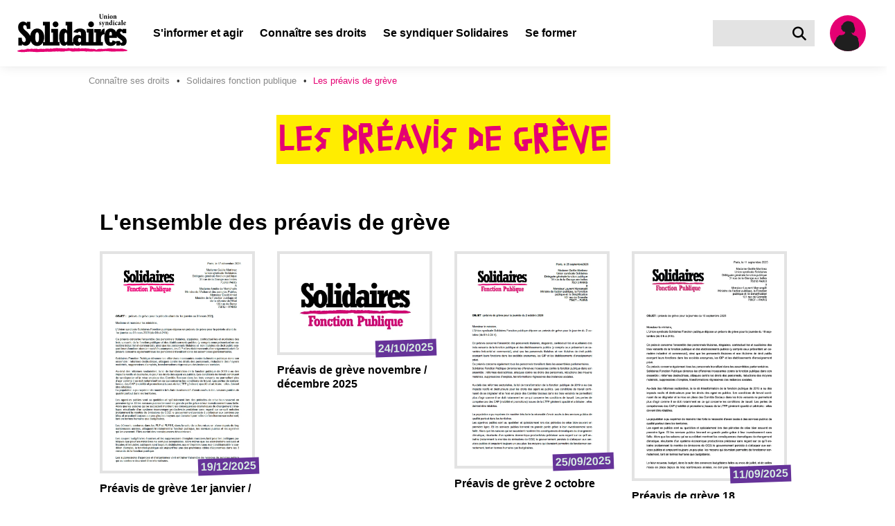

--- FILE ---
content_type: text/html; charset=utf-8
request_url: https://solidaires.org/connaitre-ses-droits/solidaires-fp/les-preavis-de-greve/
body_size: 18434
content:


<!DOCTYPE html>
<html lang="fr">
<head>
  <meta charset="UTF-8">
  <meta name="viewport" content="width=device-width, initial-scale=1">
  <meta property="og:type" content="website">
  <meta property="og:locale" content="fr_FR" />
  <meta property="og:site_name" content="Solidaires">
  <meta property="og:url" content="https://solidaires.org/connaitre-ses-droits/solidaires-fp/les-preavis-de-greve/">
  <meta name="keywords" content="syndicat, transformation sociale, revendications, indépendance syndicale, unité syndicale, solidarité internationale, égalité, mouvements sociaux">
  <link rel="icon" type="image/x-icon" href="https://solidaires.org/static/img/logo/logo_solidaires_carre.svg">
  <link rel="dns-prefetch" href="https://matomo.solidaires.org/">
  <link rel="preconnect" href="https://matomo.solidaires.org/" crossorigin>
  <link rel="alternate" 
      type="application/rss+xml" 
      title="Derniers articles de Solidaires"
      href="/rss/" />
  <!-- meta title -->
  
  
    <meta property="og:title" content="Les préavis de grève" />
    <meta name="twitter:title" content="Les préavis de grève" />
  
  
  <!-- meta description -->
  
    
      <meta name="description" content="Les préavis de grève de Solidaires dans l&#x27;ensemble de la fonction publique">
      <meta property="og:description" content="Les préavis de grève de Solidaires dans l&#x27;ensemble de la fonction publique">
      <meta name="twitter:description" content="Les préavis de grève de Solidaires dans l&#x27;ensemble de la fonction publique">
    
  
  <!-- meta Images -->
  <!-- empty alt for better accessibility (screen reader ignores images) -->
  
    <meta property="og:image:alt" content="">
    <meta name="twitter:image:alt" content="">
    
     
      <meta property="og:image" content="https://solidaires.org/media/images/cropped-logo-sud-vectorise_transp.662ef6aa.fill-1200x600.png">
      <link rel="image_src" href="https://solidaires.org/media/images/cropped-logo-sud-vectorise_transp.662ef6aa.fill-1200x600.png" />
    
    <meta name="twitter:card" content="summary_large_image">
  
  
  <!-- title -->
  <title>Les préavis de grève | Solidaires</title>
  <!-- CSS -->
  
  <link rel="stylesheet" href="/static/css/app.css">
  
    <link rel="stylesheet" href="">
  
  
</head>
<body class="has-navbar-fixed-top">
<a href="#main-content" id="skip-to-content">Aller au contenu principal</a>



<nav class="navbar is-fixed-top" role="navigation" aria-label="main navigation">
  <div class="navbar-brand is-align-items-center">
    <a class="navbar-item" href="/">
      <img src="/static/img/logo/logo_solidaires.svg" alt="accueil">
    </a>

    <div class="is-hidden-desktop navbar-item search">
      <a href="/rechercher/" class="search-button is-flex is-align-items-center" title="Rechercher" aria-label="Rechercher">
        <i class="fas fa-lg fa-search" aria-hidden="true"></i>
      </a>
    </div>
    <a class="is-hidden-desktop navbar-item user-icon" href="/espace-adherent/" title="Espace membre" aria-label="Espace membre">
      <svg class="silhouette-mobile" data-name="Calque 1" width="60.002" height="60.002" viewBox="0 0 60 60" xmlns="http://www.w3.org/2000/svg"><defs><clipPath id="silhouette-mobile"><circle cx="30.001" cy="30.001" r="26.001" style="fill:none"/></clipPath></defs><path d="M30.001 60.002a30.001 30.001 0 1 1 30.001-30.001 30.035 30.035 0 0 1-30.001 30.001Zm0-52.002a22.001 22.001 0 1 0 22.001 22.001A22.026 22.026 0 0 0 30.001 8Z" style="fill:#ffed00" class="yellow-circle"/><circle cx="30.001" cy="30.001" style="fill:#e50073;fill-opacity:1" r="26.001" class="background"/><g clip-path="url(#silhouette-mobile)"><path d="M18.487 124.315s1.038.519 1.298.692c.26.173 1.081 1.644 1.428 1.774.345.13 1.903 1.6 2.508 1.644.606.043 3.028.649 3.764.649.735 0 3.504.735 3.85.735a21.773 21.773 0 0 1 2.985-.26c.908.087 2.855.173 2.855.173a3.272 3.272 0 0 0 .606-1.643c0-.823.519-7.7.475-10.166-.043-2.466-.173-15.314-.346-16.742a27.381 27.381 0 0 1-.216-5.667c.216-1.514.433-3.244.52-4.542.086-1.298.302-2.25.302-2.812 0-.562.216-2.163.216-2.163s1.212-2.855 1.385-3.374a15.757 15.757 0 0 0 1.168-3.893 6.757 6.757 0 0 1 .303-1.904s.216-1.687.216-2.422c0-.735-.303-4.066-.303-4.066l-12.112-2.899-2.077-10.08-4.715.91-2.812 10.165-5.234-2.163-.52 3.417.303 4.672s.779 6.49.952 7.181l.173.692s1.082 6.663 1.082 7.009c0 .346 1.254 6.402 1.254 6.402a12.01 12.01 0 0 1 .52 2.898c-.044 1.039.475 7.787.475 7.787l.605 5.45s-.13 4.154-.259 5.581c-.13 1.427-.649 6.965-.649 6.965" style="fill:#1f1f1f"/><path d="m32.254 29.588 3.115-.032a11.675 11.675 0 0 0 .973 1.687c.162.065.325.616.325.616s.454.292.486.487c.033.195.422.227.617.227a9.044 9.044 0 0 1 1.395.746 4.867 4.867 0 0 0 .973.325 5.592 5.592 0 0 1 .78.162 6.006 6.006 0 0 1 .875.097c.162.065.422.584.422.584a2.114 2.114 0 0 1 .876.455 19.665 19.665 0 0 1 1.33 2.238s.422 0 .454.292c.032.292 0 1.07 0 1.07s-.004.877.015 1.428a20.235 20.235 0 0 0 .731 2.564 17.61 17.61 0 0 1 .52 3.503c0 1.396-.812 4.77-.78 5.451a12.366 12.366 0 0 1-.778 3.796c-.39.714-1.168 1.947-1.168 1.947l-1.168 1.135s.033 4.218-.13 4.672a17.352 17.352 0 0 0 .13 3.083l.033 2.368.097 2.985-.033.811-.584.714v-.909s-2.109-.486-2.303-.486c-.195 0-3.245-.909-3.245-.909l-3.082-.811a1.894 1.894 0 0 0-.876-.422c-.422-.032-.713-.39-1.265-.421a8.01 8.01 0 0 0-2.044.583l-.065 1.169a8.15 8.15 0 0 1-1.07.421c-.228.033-1.136.033-1.136.033l-.454-10.058.843-1.362-3.828.291.162.974-.617 2.725-1.167 4.445-.974 2.758a7.96 7.96 0 0 1-1.784-.552c-.357-.26-1.493-.844-1.493-.844l-1.395-.81-.097.876-.13.162-2.141-.098-.616-.876.291-.746s.065-1.103.098-1.362c.032-.26 0-1.785.097-2.142s.195-1.136.195-1.136-.227-4.996-.227-5.288c0-.292.162-1.59.162-1.59s-1.752-.616-2.207-.876a15.35 15.35 0 0 1-2.433-1.687 7.16 7.16 0 0 1-.584-1.72 10.468 10.468 0 0 1-.486-1.33 5.66 5.66 0 0 1 .616-1.849c.227-.227.13-.876.26-1.233.13-.357 1.914-4.315 1.979-4.542a5.003 5.003 0 0 1 .584-.876 4.927 4.927 0 0 1 .389-1.006c.227-.39.454-.81.454-.81s-.292-.553.065-.617a.425.425 0 0 0 .39-.325 3.434 3.434 0 0 0 .486-.94 2.175 2.175 0 0 1 .227-.65l.39-.454s-.422-.714-.325-.778c.097-.065.357-.617.649-.617.292 0 .552-.616.746-.844.195-.227 1.07-1.038 1.266-1.2a7.907 7.907 0 0 0 .908-.843c.065-.13.097-.617.39-.617.291 0 .746.324.876.227a1.022 1.022 0 0 1 .778-.421c.487 0 1.492.356 2.044.162a3.665 3.665 0 0 0 1.038-.39 2.635 2.635 0 0 1 1.168-.194 1.403 1.403 0 0 0 .941-.487c.357-.454 1.038-1.168 1.395-1.525s.746-.94 1.2-1.006c.455-.064 5.451.422 5.451.422" style="fill:#1f1f1f"/><path d="m28.101 14.08-1.85 1.687-1.556 2.53-1.168 2.92-.26 4.315.682 1.46 1.135.228s.584 1.168.811 1.525a6.577 6.577 0 0 1 .39.714l-.098 1.135a8.616 8.616 0 0 0-.94 1.622 5.151 5.151 0 0 1-.325 1.006 3.727 3.727 0 0 1 .649.162c.097.065-.033.227-.033.227a3.048 3.048 0 0 0-.681.617 1.277 1.277 0 0 1-.487.421 2.985 2.985 0 0 1 .52 1.233c.097.682.356 2.174.356 2.174s.552-.065.714.195a7.094 7.094 0 0 0 .843 1.2c.195.13.487.616.909.098.422-.52.682-.487.682-.487l.81-2.466a9.571 9.571 0 0 1 1.33-2.076c.455-.325.78-.682 1.266-1.038a5.138 5.138 0 0 1 1.492-.585l.325-.26s.616-1.46.746-1.621c.13-.163.357-.52.357-.52a.278.278 0 0 1-.227-.292c0-.259.26-1.492.26-1.492l2.108-1.298 1.687-2.238-.908-4.413-.779-3.796-2.433-2.109-3.18-.551z" style="fill:#1f1f1f"/><path d="M32.449 12.88a4.84 4.84 0 0 0 .779.064 4.484 4.484 0 0 1 1.622.422 2.523 2.523 0 0 1 .746.779 11.988 11.988 0 0 1 1.298.486c.649.292 1.362.941 1.395 1.298a3.567 3.567 0 0 1 0 .649 5.594 5.594 0 0 0-.616-1.006 1.304 1.304 0 0 0-.455-.227 12.38 12.38 0 0 1 1.525 2.433c.13.617.649 2.823.779 3.083.13.26.194 1.103.357 1.2.162.097.227.422.227.422l-.455-.195s.65.52.617.974a19.15 19.15 0 0 1 .065 1.979 12.201 12.201 0 0 0-.195 1.233c0 .194-.292-.098-.292-.098a4.156 4.156 0 0 1 .13.65c.065.453.065.94.162.972.098.033-.681-.324-.714-.421-.032-.098-.227-.033-.357.551-.13.584-.486.844-.518 1.136a24.51 24.51 0 0 0-.065 1.07l-.487-.778-.357.227-.097-.487-.617.617v-.584a2.909 2.909 0 0 1-.616.097 2.267 2.267 0 0 1-.811-.422l-.455.195-.454-.65a6.543 6.543 0 0 0 .681-.94c.13-.292.455-1.038.455-1.038s.584.065.778-.13a5.841 5.841 0 0 0 .714-1.427 2.226 2.226 0 0 0 .13-1.2c-.097-.358-.162-.714-.52-.618a7.742 7.742 0 0 0-.615.195s0-2.433-.033-3.082a4.446 4.446 0 0 0-1.006-2.271 6.205 6.205 0 0 0-1.881-1.622 5.055 5.055 0 0 0-1.785-.746 12.15 12.15 0 0 0-1.59.097 6.772 6.772 0 0 0-2.206.486c-.551.26-1.135.163-1.33.811-.195.65.389 1.396 0 1.947a6.651 6.651 0 0 0-.974 2.11c-.194.778-.454.908-.519 1.621a20.414 20.414 0 0 0-.097 2.272c.033.389.065 1.265.065 1.557a6.447 6.447 0 0 0 .624 1.424l-.527-.321-.357-.162s-.097.227-.227.26a5.742 5.742 0 0 1-.68.032l.161-.422-.324-.357s-.26.487-.325.584c-.065.098-.26-.13-.324-.454-.065-.325-.26.195-.26.195s-.065-.714-.065-.844a1.715 1.715 0 0 0-.227-.487l-.324.228s.227-.422 0-.617a3.616 3.616 0 0 1-1.038-1.233c-.13-.454-.325-.94-.325-.94a.536.536 0 0 0-.292.486s-.324-.65-.227-.844c.098-.194.519-.714.519-1.103 0-.39-.162-.551-.162-1.2v-.876a1.433 1.433 0 0 0-.292.649 2.658 2.658 0 0 1 .097-1.038 2.16 2.16 0 0 1 .779-.78s-.584-.032-.779.228a1.548 1.548 0 0 1 1.039-.584 1.211 1.211 0 0 0 .875-.324l.357-.422-.454.032s.682-.94.941-1.33c.26-.39 1.006-1.59 1.298-1.59.292 0 .908-.746 1.363-.876.454-.13 1.233-.681 1.816-.843a7.621 7.621 0 0 1 1.947-.65 8.012 8.012 0 0 1 1.752.163 3.848 3.848 0 0 1 .714.292z" style="fill:#1f1f1f"/><path d="M27.015 26.57a.76.76 0 0 0 .503 0 3.609 3.609 0 0 1 1.46-.064l.356.097a1.214 1.214 0 0 0 .552.065 2.197 2.197 0 0 1 .908.065 5.584 5.584 0 0 0 .909.26c.324.032.519.064.519.064s-1.103.39-1.46.585a2.355 2.355 0 0 1-1.428.227c-.454-.098-1.07-.163-1.33-.454-.26-.293-.649-.78-.99-.844m-6.05 29.784 1.07.065a.968.968 0 0 0-.421.291 12.34 12.34 0 0 0-.584 1.136c-.163.26-.292.552-.422.52a17.805 17.805 0 0 1-1.72-.65c-.519-.26-2.563-1.265-2.563-1.265a2.598 2.598 0 0 0-.94.325 2.738 2.738 0 0 0-.714 1.265c-.065.357-.26.292-.26.616a8.404 8.404 0 0 0 .194 1.168s.26.552.487.552a2.952 2.952 0 0 0-.584.714c-.065.226-.26.875-.292 1.07-.032.195-.162.52-.032.714a.928.928 0 0 0 .519.26h.227a2.418 2.418 0 0 1-.26.551c-.13.162-.292.292-.194.422a.935.935 0 0 0 .649.292 1.06 1.06 0 0 0 .973-.26c.357-.324.39-.486.39-.486l1.102-.682a4.833 4.833 0 0 0 1.039-.097 6.758 6.758 0 0 0 2.238-.162 9.007 9.007 0 0 0 2.239-1.558 3.899 3.899 0 0 1 1.947-.26 7.326 7.326 0 0 0 2.173.163c.552 0 1.85.033 1.85.033a20.384 20.384 0 0 1-2.141-2.856 28.93 28.93 0 0 1-1.104-2.4 8.154 8.154 0 0 1 2.271-.292c.617.13 1.622.259 2.012-.098.39-.357 1.817-1.914 1.817-1.914s.778.065.844-.13c0 0 .421.422.778.26l.487.649s.13.616.486.746c.357.13 1.071.13 1.103-.292 0 0 .617-.065.78-.357.162-.292-.066-1.168-.066-1.168l-.421-1.72s.583.098.68-.227a5.398 5.398 0 0 0 .13-1.622 8.788 8.788 0 0 0-.908-1.914c-.13-.098-.324-.52-.584-.52-.26 0-1.2-.161-1.427 0a2.612 2.612 0 0 1-1.136.52c-.357 0-1.07-.065-1.33.227a419.91 419.91 0 0 1-2.596 2.758 5.92 5.92 0 0 1-1.46.746 10.6 10.6 0 0 1-2.044-.357 6.12 6.12 0 0 0-.648-.162h-.552s-.552 0-1.655 2.076a17.392 17.392 0 0 0-1.427 3.31" style="fill:#1f1f1f"/></g></svg>
    </a>

    <a role="button" class="navbar-burger" aria-label="menu" aria-expanded="false" data-target="navbar-content" tabindex="0">
      <span aria-hidden="true"></span>
      <span aria-hidden="true"></span>
      <span aria-hidden="true"></span>
    </a>
  </div>
  <div id="navbar-content" class="navbar-menu">
    <div class="navbar-start">
      

  

  <!-- Desktop version dropdown -->
  <div class="navbar-item has-text-weight-bold has-dropdown is-hoverable is-hidden-touch">
    <span class="navbar-link is-arrowless " tabindex="0" >
      S&#x27;informer et agir
    </span>

    <div class="navbar-dropdown is-size-6">
      
        
        <a class="navbar-item has-text-white has-text-weight-bold " href="/sinformer-et-agir/rechercher/">
          
            <i class="fas fa-search mr-2" aria-hidden="true"></i>
          
          S&#x27;informer et Agir
        </a>
        
          <hr class="navbar-divider">
        
        
      
        
        <a class="navbar-item has-text-white has-text-weight-bold " href="/sinformer-et-agir/actualites-et-mobilisations/">
          
          Actualités et Mobilisations
        </a>
        
        
      
        

        <div class="nested navbar-item dropdown" tabindex="0">
          <div class="dropdown-trigger">
            <span class="button is-flex is-justify-content-space-between has-text-white has-text-weight-bold " aria-haspopup="true" aria-controls="dropdown-menu-">
              <span>Brochures et argumentaires</span>
              <i class="fas fa-angle-right ml-2" aria-hidden="true"></i>
            </span>
          </div>

          <div class="dropdown-menu" id="dropdown-menu-" role="menu">
            <div class="dropdown-content">
              
              <a href="/sinformer-et-agir/brochures/argumentaires/" class="dropdown-item is-size-6 has-text-white ">
                Argumentaires
              </a>
              
              <a href="/sinformer-et-agir/brochures/brochures-et-argumentaires-interpro/" class="dropdown-item is-size-6 has-text-white ">
                Brochures interprofessionnelles et dossiers
              </a>
              
              <a href="/sinformer-et-agir/brochures/international/" class="dropdown-item is-size-6 has-text-white ">
                Revues internationales
              </a>
              
              <a href="/sinformer-et-agir/brochures/la-revue-les-utopiques/" class="dropdown-item is-size-6 has-text-white ">
                La revue les utopiques
              </a>
              
            </div>
          </div>
        </div>

        
      
        
        <a class="navbar-item has-text-white has-text-weight-bold " href="/sinformer-et-agir/les-journaux-et-bulletins/">
          
          Les journaux et bulletins
        </a>
        
        
      
        

        <div class="nested navbar-item dropdown" tabindex="0">
          <div class="dropdown-trigger">
            <span class="button is-flex is-justify-content-space-between has-text-white has-text-weight-bold " aria-haspopup="true" aria-controls="dropdown-menu-">
              <span>Médiathèque</span>
              <i class="fas fa-angle-right ml-2" aria-hidden="true"></i>
            </span>
          </div>

          <div class="dropdown-menu" id="dropdown-menu-" role="menu">
            <div class="dropdown-content">
              
              <a href="/sinformer-et-agir/mediatheque/visuels/" class="dropdown-item is-size-6 has-text-white ">
                Visuels
              </a>
              
              <a href="/sinformer-et-agir/mediatheque/videos/" class="dropdown-item is-size-6 has-text-white ">
                Vidéos
              </a>
              
              <a href="/sinformer-et-agir/mediatheque/podcast-voies-syndicales/" class="dropdown-item is-size-6 has-text-white ">
                Podcasts
              </a>
              
            </div>
          </div>
        </div>

        
      
        
        <a class="navbar-item has-text-white has-text-weight-bold " href="/sinformer-et-agir/liens-utiles/">
          
          Liens utiles
        </a>
        
        
      
        
        <a class="navbar-item has-text-white has-text-weight-bold " href="/sinformer-et-agir/agenda/">
          
          Agenda
        </a>
        
        
      
    </div>
  </div>

  <!-- Mobile/tablet version dropdown -->
  <div class="navbar-item has-text-weight-bold is-hidden-desktop dropdown">
    <input type="checkbox" id="toggle-dropdown-35" class="toggle-dropdown visually-hidden" tabindex="-1">
    <label class="is-flex is-justify-content-space-between label-toggle-dropdown" for="toggle-dropdown-35" tabindex="0">
      <span>S&#x27;informer et agir</span>
      <span class="icon is-small">
        <i class="fas fa-angle-down" aria-hidden="true"></i>
        <i class="fas fa-angle-up" aria-hidden="true"></i>
      </span>
    </label>
    <div class="dropdown-content">
      
        
        <a class="navbar-item is-size-6 has-text-weight-bold" href="/sinformer-et-agir/rechercher/">
          
            <i class="fas fa-search mr-2" aria-hidden="true"></i>
          
          S&#x27;informer et Agir
        </a>
        
          <hr class="navbar-divider">
        
        
      
        
        <a class="navbar-item is-size-6 has-text-weight-bold" href="/sinformer-et-agir/actualites-et-mobilisations/">
          
          Actualités et Mobilisations
        </a>
        
        
      
        
          <div class="navbar-item has-text-weight-bold is-hidden-desktop dropdown">
            <input type="checkbox" id="toggle-dropdown-brochures-et-argumentaires" class="toggle-dropdown visually-hidden" tabindex="-1">
            <label class="is-flex is-justify-content-space-between label-toggle-dropdown" for="toggle-dropdown-brochures-et-argumentaires" tabindex="0">
              <span>Brochures et argumentaires</span>
              <span class="icon is-small">
                <i class="fas fa-angle-down" aria-hidden="true"></i>
                <i class="fas fa-angle-up" aria-hidden="true"></i>
              </span>
            </label>
            <div class="dropdown-content submenu">
              
              <a href="/sinformer-et-agir/brochures/argumentaires/" class="navbar-item is-size-6 has-text-weight-bold">
                Argumentaires
              </a>
              
              <a href="/sinformer-et-agir/brochures/brochures-et-argumentaires-interpro/" class="navbar-item is-size-6 has-text-weight-bold">
                Brochures interprofessionnelles et dossiers
              </a>
              
              <a href="/sinformer-et-agir/brochures/international/" class="navbar-item is-size-6 has-text-weight-bold">
                Revues internationales
              </a>
              
              <a href="/sinformer-et-agir/brochures/la-revue-les-utopiques/" class="navbar-item is-size-6 has-text-weight-bold">
                La revue les utopiques
              </a>
              
            </div>
          </div>
        
      
        
        <a class="navbar-item is-size-6 has-text-weight-bold" href="/sinformer-et-agir/les-journaux-et-bulletins/">
          
          Les journaux et bulletins
        </a>
        
        
      
        
          <div class="navbar-item has-text-weight-bold is-hidden-desktop dropdown">
            <input type="checkbox" id="toggle-dropdown-mediatheque" class="toggle-dropdown visually-hidden" tabindex="-1">
            <label class="is-flex is-justify-content-space-between label-toggle-dropdown" for="toggle-dropdown-mediatheque" tabindex="0">
              <span>Médiathèque</span>
              <span class="icon is-small">
                <i class="fas fa-angle-down" aria-hidden="true"></i>
                <i class="fas fa-angle-up" aria-hidden="true"></i>
              </span>
            </label>
            <div class="dropdown-content submenu">
              
              <a href="/sinformer-et-agir/mediatheque/visuels/" class="navbar-item is-size-6 has-text-weight-bold">
                Visuels
              </a>
              
              <a href="/sinformer-et-agir/mediatheque/videos/" class="navbar-item is-size-6 has-text-weight-bold">
                Vidéos
              </a>
              
              <a href="/sinformer-et-agir/mediatheque/podcast-voies-syndicales/" class="navbar-item is-size-6 has-text-weight-bold">
                Podcasts
              </a>
              
            </div>
          </div>
        
      
        
        <a class="navbar-item is-size-6 has-text-weight-bold" href="/sinformer-et-agir/liens-utiles/">
          
          Liens utiles
        </a>
        
        
      
        
        <a class="navbar-item is-size-6 has-text-weight-bold" href="/sinformer-et-agir/agenda/">
          
          Agenda
        </a>
        
        
      
    </div>
  </div>

  

  

  <!-- Desktop version dropdown -->
  <div class="navbar-item has-text-weight-bold has-dropdown is-hoverable is-hidden-touch">
    <span class="navbar-link is-arrowless ancestor" tabindex="0" >
      Connaître ses droits
    </span>

    <div class="navbar-dropdown is-size-6">
      
        
        <a class="navbar-item has-text-white has-text-weight-bold " href="/connaitre-ses-droits/rechercher/">
          
            <i class="fas fa-search mr-2" aria-hidden="true"></i>
          
          Connaître ses droits
        </a>
        
          <hr class="navbar-divider">
        
        
      
        
        <a class="navbar-item has-text-white has-text-weight-bold " href="/connaitre-ses-droits/fiche-droits/">
          
          Fiches « Connaître ses droits »
        </a>
        
        
      
        
        <a class="navbar-item has-text-white has-text-weight-bold " href="http://la-petite-boite-a-outils.org/">
          
          Les conditions de travail : la petite boite à outils
        </a>
        
        
      
        
        <a class="navbar-item has-text-white has-text-weight-bold " href="/connaitre-ses-droits/lettres-types/">
          
          Lettres types pour faire respecter ses droits
        </a>
        
        
      
        
        <a class="navbar-item has-text-white has-text-weight-bold " href="/connaitre-ses-droits/cse/">
          
          En CSE (comité social et économique)
        </a>
        
        
      
        
        <a class="navbar-item has-text-white has-text-weight-bold ancestor" href="/connaitre-ses-droits/solidaires-fp/">
          
          Solidaires fonction publique
        </a>
        
        
      
    </div>
  </div>

  <!-- Mobile/tablet version dropdown -->
  <div class="navbar-item has-text-weight-bold is-hidden-desktop dropdown">
    <input type="checkbox" id="toggle-dropdown-36" class="toggle-dropdown visually-hidden" tabindex="-1">
    <label class="is-flex is-justify-content-space-between label-toggle-dropdown" for="toggle-dropdown-36" tabindex="0">
      <span>Connaître ses droits</span>
      <span class="icon is-small">
        <i class="fas fa-angle-down" aria-hidden="true"></i>
        <i class="fas fa-angle-up" aria-hidden="true"></i>
      </span>
    </label>
    <div class="dropdown-content">
      
        
        <a class="navbar-item is-size-6 has-text-weight-bold" href="/connaitre-ses-droits/rechercher/">
          
            <i class="fas fa-search mr-2" aria-hidden="true"></i>
          
          Connaître ses droits
        </a>
        
          <hr class="navbar-divider">
        
        
      
        
        <a class="navbar-item is-size-6 has-text-weight-bold" href="/connaitre-ses-droits/fiche-droits/">
          
          Fiches « Connaître ses droits »
        </a>
        
        
      
        
        <a class="navbar-item is-size-6 has-text-weight-bold" href="http://la-petite-boite-a-outils.org/">
          
          Les conditions de travail : la petite boite à outils
        </a>
        
        
      
        
        <a class="navbar-item is-size-6 has-text-weight-bold" href="/connaitre-ses-droits/lettres-types/">
          
          Lettres types pour faire respecter ses droits
        </a>
        
        
      
        
        <a class="navbar-item is-size-6 has-text-weight-bold" href="/connaitre-ses-droits/cse/">
          
          En CSE (comité social et économique)
        </a>
        
        
      
        
        <a class="navbar-item is-size-6 has-text-weight-bold" href="/connaitre-ses-droits/solidaires-fp/">
          
          Solidaires fonction publique
        </a>
        
        
      
    </div>
  </div>

  

  

  <!-- Desktop version dropdown -->
  <div class="navbar-item has-text-weight-bold has-dropdown is-hoverable is-hidden-touch">
    <span class="navbar-link is-arrowless " tabindex="0" >
      Se syndiquer Solidaires
    </span>

    <div class="navbar-dropdown is-size-6">
      
        

        <div class="nested navbar-item dropdown" tabindex="0">
          <div class="dropdown-trigger">
            <span class="button is-flex is-justify-content-space-between has-text-white has-text-weight-bold " aria-haspopup="true" aria-controls="dropdown-menu-">
              <span>À propos de Solidaires</span>
              <i class="fas fa-angle-right ml-2" aria-hidden="true"></i>
            </span>
          </div>

          <div class="dropdown-menu" id="dropdown-menu-" role="menu">
            <div class="dropdown-content">
              
              <a href="/se-syndiquer/a-propos-de-solidaires/presentation/" class="dropdown-item is-size-6 has-text-white ">
                Présentation
              </a>
              
              <a href="/se-syndiquer/a-propos-de-solidaires/histoire/" class="dropdown-item is-size-6 has-text-white ">
                Histoire
              </a>
              
              <a href="/se-syndiquer/a-propos-de-solidaires/solidaires-vu-par-des-sociologues/" class="dropdown-item is-size-6 has-text-white ">
                Solidaires vu par des sociologues
              </a>
              
              <a href="/se-syndiquer/a-propos-de-solidaires/actes/" class="dropdown-item is-size-6 has-text-white ">
                Statuts, actes et textes de congrès
              </a>
              
              <a href="/se-syndiquer/a-propos-de-solidaires/solidaires-est-membre/" class="dropdown-item is-size-6 has-text-white ">
                Les comptes
              </a>
              
            </div>
          </div>
        </div>

        
      
        
        <a class="navbar-item has-text-white has-text-weight-bold " href="/se-syndiquer/les-syndicats/">
          
          Les syndicats
        </a>
        
        
      
        
        <a class="navbar-item has-text-white has-text-weight-bold " href="/se-syndiquer/les-solidaires-locaux/">
          
          Les Solidaires locaux
        </a>
        
        
      
        
        <a class="navbar-item has-text-white has-text-weight-bold " href="/se-syndiquer/pourquoi-se-syndiquer/">
          
          Pourquoi se syndiquer ?
        </a>
        
        
      
        
        <a class="navbar-item has-text-white has-text-weight-bold " href="/se-syndiquer/nos-positions/">
          
          Nos positions
        </a>
        
        
      
        
        <a class="navbar-item has-text-white has-text-weight-bold " href="/se-syndiquer/nous-rejoindre/">
          
          Adhérer
        </a>
        
        
      
    </div>
  </div>

  <!-- Mobile/tablet version dropdown -->
  <div class="navbar-item has-text-weight-bold is-hidden-desktop dropdown">
    <input type="checkbox" id="toggle-dropdown-37" class="toggle-dropdown visually-hidden" tabindex="-1">
    <label class="is-flex is-justify-content-space-between label-toggle-dropdown" for="toggle-dropdown-37" tabindex="0">
      <span>Se syndiquer Solidaires</span>
      <span class="icon is-small">
        <i class="fas fa-angle-down" aria-hidden="true"></i>
        <i class="fas fa-angle-up" aria-hidden="true"></i>
      </span>
    </label>
    <div class="dropdown-content">
      
        
          <div class="navbar-item has-text-weight-bold is-hidden-desktop dropdown">
            <input type="checkbox" id="toggle-dropdown-a-propos-de-solidaires" class="toggle-dropdown visually-hidden" tabindex="-1">
            <label class="is-flex is-justify-content-space-between label-toggle-dropdown" for="toggle-dropdown-a-propos-de-solidaires" tabindex="0">
              <span>À propos de Solidaires</span>
              <span class="icon is-small">
                <i class="fas fa-angle-down" aria-hidden="true"></i>
                <i class="fas fa-angle-up" aria-hidden="true"></i>
              </span>
            </label>
            <div class="dropdown-content submenu">
              
              <a href="/se-syndiquer/a-propos-de-solidaires/presentation/" class="navbar-item is-size-6 has-text-weight-bold">
                Présentation
              </a>
              
              <a href="/se-syndiquer/a-propos-de-solidaires/histoire/" class="navbar-item is-size-6 has-text-weight-bold">
                Histoire
              </a>
              
              <a href="/se-syndiquer/a-propos-de-solidaires/solidaires-vu-par-des-sociologues/" class="navbar-item is-size-6 has-text-weight-bold">
                Solidaires vu par des sociologues
              </a>
              
              <a href="/se-syndiquer/a-propos-de-solidaires/actes/" class="navbar-item is-size-6 has-text-weight-bold">
                Statuts, actes et textes de congrès
              </a>
              
              <a href="/se-syndiquer/a-propos-de-solidaires/solidaires-est-membre/" class="navbar-item is-size-6 has-text-weight-bold">
                Les comptes
              </a>
              
            </div>
          </div>
        
      
        
        <a class="navbar-item is-size-6 has-text-weight-bold" href="/se-syndiquer/les-syndicats/">
          
          Les syndicats
        </a>
        
        
      
        
        <a class="navbar-item is-size-6 has-text-weight-bold" href="/se-syndiquer/les-solidaires-locaux/">
          
          Les Solidaires locaux
        </a>
        
        
      
        
        <a class="navbar-item is-size-6 has-text-weight-bold" href="/se-syndiquer/pourquoi-se-syndiquer/">
          
          Pourquoi se syndiquer ?
        </a>
        
        
      
        
        <a class="navbar-item is-size-6 has-text-weight-bold" href="/se-syndiquer/nos-positions/">
          
          Nos positions
        </a>
        
        
      
        
        <a class="navbar-item is-size-6 has-text-weight-bold" href="/se-syndiquer/nous-rejoindre/">
          
          Adhérer
        </a>
        
        
      
    </div>
  </div>

  

  
  <a class="navbar-item has-text-weight-bold root-item " href="/se-former/">
    Se former
  </a>
  


    </div>

    <div class="navbar-end is-hidden-touch">
      <div class="navbar-item search">
        <form action="/rechercher/" id="navbarSearch">
          <div class="field has-addons">
            <div class="control">
              <input name="search" class="input" type="text" aria-label="Rechercher dans le site">
            </div>
            <div class="control">
              <a class="search-button is-flex is-align-items-center" title="Rechercher" aria-label="Rechercher" onclick="document.forms['navbarSearch'].submit()">
                <i class="fas fa-lg fa-search" aria-hidden="true"></i>
              </a>
            </div>
          </div>
        </form>
      </div>
      <a class="navbar-item user-icon" href="/espace-adherent/" title="Espace membre" aria-label="Espace membre">
        <?xml version="1.0" encoding="UTF-8" standalone="no"?>
<svg
   class="silhouette"
   data-name="Calque 1"
   width="80"
   height="80"
   viewBox="0 0 80 80"
   version="1.1"
   id="svg25"
   sodipodi:docname="silhouette.svg"
   inkscape:version="1.1.1 (eb90963e84, 2021-10-02)"
   xmlns:inkscape="http://www.inkscape.org/namespaces/inkscape"
   xmlns:sodipodi="http://sodipodi.sourceforge.net/DTD/sodipodi-0.dtd"
   xmlns="http://www.w3.org/2000/svg"
   xmlns:svg="http://www.w3.org/2000/svg">
  <sodipodi:namedview
     id="namedview27"
     pagecolor="#ffffff"
     bordercolor="#666666"
     borderopacity="1.0"
     inkscape:pageshadow="2"
     inkscape:pageopacity="0.0"
     inkscape:pagecheckerboard="0"
     showgrid="false"
     inkscape:zoom="5.8689863"
     inkscape:cx="40.978116"
     inkscape:cy="33.310693"
     inkscape:window-width="1528"
     inkscape:window-height="836"
     inkscape:window-x="72"
     inkscape:window-y="27"
     inkscape:window-maximized="1"
     inkscape:current-layer="svg25"
     showguides="false" />
  <defs
     id="defs5">
    <clipPath
       id="silhouette">
      <circle
         cx="26.001"
         cy="26.001"
         r="26.001"
         style="fill:none"
         id="circle2" />
    </clipPath>
    <clipPath
       id="clip-path">
      <circle
         cx="26.00109"
         cy="26.0011"
         r="26.00109"
         style="fill:none"
         id="circle1008" />
    </clipPath>
  </defs>
  <path
     d="M40 70.001A30.001 30.001 0 1 1 70.001 40 30.035 30.035 0 0 1 40 70.001Zm0-52.002A22.001 22.001 0 1 0 62.001 40 22.026 22.026 0 0 0 40 17.999Z"
     style="fill:#ffed00"
     class="yellow-circle"
     id="path7" />
  <circle
     cx="40"
     cy="40"
     style="fill:#e50073;fill-opacity:1"
     r="26.001"
     class="background"
     id="circle9" />
  <path
     style="fill:#1f1f1f;stroke-width:.873776"
     d="m54.046 4.975 25.95 11.715-7.681 17.016-25.95-11.715Z"
     class="pancarte"
     transform="translate(-.014 -.262)"
     id="path11" />
  <path
     style="fill:#1f1f1f"
     d="m59.908 23.956 1.77.83-12.327 26.286-1.77-.83Z"
     class="pancarte"
     transform="translate(-.014 -.262)"
     id="path13" />
  <path
     d="m 42.449,22.879 a 4.84,4.84 0 0 0 0.778,0.064 4.484,4.484 0 0 1 1.623,0.422 2.523,2.523 0 0 1 0.746,0.778 11.988,11.988 0 0 1 1.298,0.487 c 0.649,0.292 1.362,0.941 1.395,1.298 a 3.567,3.567 0 0 1 0,0.649 5.594,5.594 0 0 0 -0.617,-1.006 1.304,1.304 0 0 0 -0.454,-0.227 12.38,12.38 0 0 1 1.525,2.433 c 0.13,0.617 0.649,2.823 0.779,3.083 0.13,0.26 0.194,1.103 0.357,1.2 0.162,0.097 0.227,0.422 0.227,0.422 l -0.455,-0.195 c 0,0 0.65,0.52 0.617,0.974 a 19.148,19.148 0 0 1 0.065,1.979 12.201,12.201 0 0 0 -0.195,1.233 c 0,0.194 -0.292,-0.098 -0.292,-0.098 a 4.155,4.155 0 0 1 0.13,0.65 c 0.065,0.453 0.065,0.94 0.162,0.972 0.098,0.033 -0.681,-0.324 -0.714,-0.421 -0.032,-0.098 -0.227,-0.033 -0.357,0.551 -0.13,0.584 -0.486,0.844 -0.518,1.136 -0.033,0.292 -0.066,1.07 -0.066,1.07 l -0.486,-0.778 -0.357,0.227 -0.097,-0.487 -0.617,0.617 v -0.585 a 2.91,2.91 0 0 1 -0.616,0.098 2.267,2.267 0 0 1 -0.812,-0.422 l -0.454,0.195 -0.454,-0.65 a 6.542,6.542 0 0 0 0.681,-0.94 c 0.13,-0.292 0.454,-1.038 0.454,-1.038 0,0 0.585,0.065 0.78,-0.13 a 5.84,5.84 0 0 0 0.713,-1.427 2.226,2.226 0 0 0 0.13,-1.2 c -0.098,-0.358 -0.163,-0.715 -0.52,-0.618 a 7.742,7.742 0 0 0 -0.616,0.195 c 0,0 0,-2.433 -0.032,-3.082 a 4.446,4.446 0 0 0 -1.006,-2.271 6.206,6.206 0 0 0 -1.882,-1.622 5.055,5.055 0 0 0 -1.784,-0.747 12.15,12.15 0 0 0 -1.59,0.098 6.772,6.772 0 0 0 -2.206,0.486 c -0.552,0.26 -1.135,0.163 -1.33,0.811 -0.195,0.65 0.389,1.396 0,1.947 a 6.651,6.651 0 0 0 -0.974,2.11 c -0.194,0.778 -0.454,0.908 -0.519,1.621 a 20.412,20.412 0 0 0 -0.097,2.272 c 0.032,0.389 0.065,1.265 0.065,1.557 a 6.447,6.447 0 0 0 0.623,1.424 l -0.526,-0.321 -0.357,-0.162 c 0,0 -0.097,0.227 -0.227,0.26 a 5.742,5.742 0 0 1 -0.681,0.032 l 0.162,-0.422 -0.325,-0.357 c 0,0 -0.259,0.487 -0.324,0.584 -0.065,0.098 -0.26,-0.13 -0.325,-0.454 -0.064,-0.325 -0.259,0.195 -0.259,0.195 0,0 -0.065,-0.714 -0.065,-0.844 a 1.715,1.715 0 0 0 -0.227,-0.487 l -0.324,0.228 c 0,0 0.227,-0.422 0,-0.617 a 3.616,3.616 0 0 1 -1.039,-1.233 c -0.13,-0.454 -0.324,-0.94 -0.324,-0.94 a 0.536,0.536 0 0 0 -0.292,0.486 c 0,0 -0.324,-0.65 -0.227,-0.844 0.097,-0.194 0.519,-0.714 0.519,-1.103 0,-0.39 -0.162,-0.551 -0.162,-1.2 v -0.876 a 1.433,1.433 0 0 0 -0.292,0.649 2.658,2.658 0 0 1 0.097,-1.038 2.16,2.16 0 0 1 0.779,-0.78 c 0,0 -0.584,-0.032 -0.779,0.228 a 1.548,1.548 0 0 1 1.039,-0.584 1.211,1.211 0 0 0 0.875,-0.324 l 0.357,-0.422 -0.454,0.032 c 0,0 0.682,-0.94 0.941,-1.33 0.26,-0.39 1.006,-1.59 1.298,-1.59 0.292,0 0.908,-0.746 1.363,-0.876 0.454,-0.13 1.232,-0.681 1.816,-0.843 a 7.621,7.621 0 0 1 1.947,-0.65 8.012,8.012 0 0 1 1.752,0.163 3.848,3.848 0 0 1 0.714,0.292 z"
     style="fill:#1f1f1f"
     id="path19" />
  <g
     clip-path="url(#silhouette)"
     id="g1023"
     transform="translate(14.00011,13.99911)">
    <g
       id="g1173">
      <path
         id="path1013"
         style="fill:#1f1f1f"
         d="M 38.101562 24.078125 L 36.251953 25.765625 L 34.695312 28.296875 L 33.527344 31.216797 L 33.267578 35.53125 L 33.949219 36.992188 L 35.083984 37.21875 C 35.083984 37.21875 35.667431 38.387321 35.894531 38.744141 A 6.57526 6.57526 0 0 1 36.285156 39.457031 L 36.285156 39.458984 C 36.042303 39.67511 35.816615 39.959015 35.603516 40.171875 C 35.246726 40.528645 34.565774 41.241112 34.208984 41.695312 A 1.40349 1.40349 0 0 1 33.267578 42.183594 A 2.63528 2.63528 0 0 0 32.099609 42.376953 A 3.66484 3.66484 0 0 1 31.060547 42.765625 C 30.508977 42.960445 29.504098 42.605469 29.017578 42.605469 A 1.02247 1.02247 0 0 0 28.238281 43.027344 C 28.108581 43.124324 27.655031 42.798828 27.363281 42.798828 C 27.071131 42.798828 27.037656 43.286316 26.972656 43.416016 A 7.906 7.906 0 0 1 26.064453 44.259766 C 25.869683 44.421796 24.993608 45.231884 24.798828 45.458984 C 24.604058 45.686494 24.344904 46.302734 24.052734 46.302734 C 23.760954 46.302734 23.501677 46.854862 23.404297 46.919922 C 23.307327 46.984602 23.728516 47.699219 23.728516 47.699219 L 23.339844 48.152344 A 2.17527 2.17527 0 0 0 23.111328 48.800781 A 3.4334 3.4334 0 0 1 22.625 49.742188 A 0.42489 0.42489 0 0 1 22.236328 50.066406 C 21.879528 50.131056 22.171875 50.683594 22.171875 50.683594 C 22.171875 50.683594 21.943897 51.104601 21.716797 51.494141 A 4.92724 4.92724 0 0 0 21.328125 52.5 A 5.00341 5.00341 0 0 0 20.744141 53.376953 C 20.679071 53.604083 18.893382 57.561169 18.763672 57.917969 C 18.633962 58.274769 18.731426 58.923301 18.503906 59.150391 A 5.66108 5.66108 0 0 0 17.888672 61 A 10.46635 10.46635 0 0 0 18.375 62.330078 A 7.15926 7.15926 0 0 0 18.958984 64.050781 A 15.34924 15.34924 0 0 0 21.392578 65.738281 C 21.846768 65.997711 23.599609 66.613281 23.599609 66.613281 C 23.599609 66.613281 23.4375 67.910965 23.4375 68.203125 C 23.4375 68.495285 23.664062 73.492188 23.664062 73.492188 C 23.664063 73.492188 23.56614 74.270133 23.46875 74.626953 C 23.37137 74.984173 23.403414 76.509691 23.371094 76.769531 C 23.338764 77.028951 23.273438 78.130859 23.273438 78.130859 L 22.982422 78.876953 L 23.599609 79.753906 L 25.740234 79.851562 L 25.869141 79.689453 L 25.966797 78.8125 L 27.363281 79.623047 C 27.363281 79.623047 28.498669 80.206957 28.855469 80.466797 A 7.96024 7.96024 0 0 0 30.638672 81.019531 L 31.613281 78.261719 L 32.78125 73.816406 L 33.396484 71.089844 L 33.234375 70.117188 L 37.0625 69.826172 L 36.21875 71.1875 L 36.673828 81.246094 C 36.673828 81.246094 37.581484 81.245631 37.808594 81.212891 A 8.15037 8.15037 0 0 0 38.880859 80.791016 L 38.945312 79.623047 A 8.00972 8.00972 0 0 1 40.988281 79.039062 C 41.539851 79.071382 41.832036 79.428197 42.253906 79.460938 A 1.894 1.894 0 0 1 43.130859 79.882812 L 46.212891 80.695312 C 46.212891 80.695312 49.262671 81.603516 49.457031 81.603516 C 49.651821 81.603516 51.759766 82.089844 51.759766 82.089844 L 51.759766 82.998047 L 52.34375 82.283203 L 52.376953 81.472656 L 52.279297 78.488281 L 52.248047 76.119141 A 17.35152 17.35152 0 0 1 52.117188 73.037109 C 52.279618 72.582909 52.248047 68.365234 52.248047 68.365234 L 53.416016 67.230469 C 53.416016 67.230469 54.192891 65.996823 54.582031 65.283203 A 12.36612 12.36612 0 0 0 55.361328 61.486328 C 55.329018 60.805038 56.140625 57.432429 56.140625 56.037109 A 17.61046 17.61046 0 0 0 55.621094 52.533203 A 20.23436 20.23436 0 0 1 54.888672 49.96875 C 54.870452 49.41717 54.875 48.541016 54.875 48.541016 C 54.875 48.541016 54.90733 47.762853 54.875 47.470703 C 54.84268 47.178953 54.421875 47.179688 54.421875 47.179688 A 19.66646 19.66646 0 0 0 53.089844 44.941406 A 2.11366 2.11366 0 0 0 52.214844 44.486328 C 52.214844 44.486328 51.955429 43.967344 51.792969 43.902344 A 6.00585 6.00585 0 0 0 50.917969 43.804688 A 5.59173 5.59173 0 0 0 50.138672 43.642578 A 4.86725 4.86725 0 0 1 49.164062 43.318359 A 9.04354 9.04354 0 0 0 47.769531 42.572266 C 47.575181 42.572266 47.186627 42.540063 47.154297 42.345703 C 47.121977 42.150933 46.666016 41.857422 46.666016 41.857422 C 46.666016 41.857422 46.503797 41.306838 46.341797 41.242188 A 11.67467 11.67467 0 0 1 45.369141 39.554688 L 44.585938 39.5625 C 44.660727 39.150693 44.751953 38.710938 44.751953 38.710938 L 46.861328 37.414062 L 48.548828 35.173828 L 47.640625 30.761719 L 46.861328 26.966797 L 44.427734 24.857422 L 41.248047 24.306641 L 38.101562 24.078125 z "
         transform="translate(-14.00011,-13.99911)" />
    </g>
    <path
       d="m 23.0144,22.57073 a 0.76074,0.76074 0 0 0 0.50309,0 3.60908,3.60908 0 0 1 1.46,-0.06464 l 0.35679,0.097 a 1.21442,1.21442 0 0 0 0.55158,0.06507 2.1969,2.1969 0 0 1 0.90839,0.06506 5.58418,5.58418 0 0 0 0.9084,0.25941 c 0.32446,0.03233 0.51925,0.06466 0.51925,0.06466 0,0 -1.10316,0.38954 -1.46,0.58432 a 2.3547,2.3547 0 0 1 -1.42765,0.22709 c -0.4542,-0.09739 -1.07083,-0.16244 -1.33027,-0.45419 -0.25941,-0.29216 -0.649,-0.77868 -0.98959,-0.84375"
       style="fill:#1f1f1f"
       id="path1019" />
    <path
       d="m 40.712883,60.952076 1.07083,0.06506 a 0.96768,0.96768 0 0 0 -0.42187,0.29175 12.34091,12.34091 0 0 0 -0.5839,1.1359 c -0.16245,0.25942 -0.29216,0.55116 -0.42188,0.51884 a 17.80541,17.80541 0 0 1 -1.7198,-0.649 c -0.51883,-0.25942 -2.56271,-1.2652 -2.56271,-1.2652 a 2.59827,2.59827 0 0 0 -0.94112,0.32449 2.73844,2.73844 0 0 0 -0.71363,1.2652 c -0.06505,0.3568 -0.25982,0.29215 -0.25982,0.61664 a 8.40408,8.40408 0 0 0 0.19477,1.16781 c 0,0 0.25983,0.55158 0.48693,0.55158 a 2.95139,2.95139 0 0 0 -0.58432,0.714 c -0.06465,0.22669 -0.25943,0.87566 -0.29175,1.07043 -0.03273,0.19477 -0.16245,0.51926 -0.03273,0.714 a 0.92844,0.92844 0 0 0 0.51925,0.25942 h 0.2271 a 2.41846,2.41846 0 0 1 -0.25943,0.55158 c -0.1297,0.162 -0.29215,0.29175 -0.19477,0.42187 a 0.935,0.935 0 0 0 0.649,0.29174 1.05919,1.05919 0 0 0 0.973,-0.25942 c 0.35723,-0.32448 0.38955,-0.48651 0.38955,-0.48651 l 1.10316,-0.68171 a 4.8329,4.8329 0 0 0 1.0381,-0.097 6.75825,6.75825 0 0 0 2.23865,-0.16245 9.00705,9.00705 0 0 0 2.23863,-1.55736 3.89885,3.89885 0 0 1 1.9469,-0.25941 7.32607,7.32607 0 0 0 2.17359,0.162 c 0.55157,0 1.84952,0.03273 1.84952,0.03273 a 20.38307,20.38307 0 0 1 -2.14126,-2.85528 c -0.58433,-1.10316 -1.10316,-2.4011 -1.10316,-2.4011 a 8.15427,8.15427 0 0 1 2.271,-0.29174 c 0.61622,0.12971 1.622,0.25942 2.01155,-0.09739 0.38914,-0.35681 1.81676,-1.91416 1.81676,-1.91416 0,0 0.77869,0.06506 0.84375,-0.12971 0,0 0.42187,0.42145 0.77868,0.25942 l 0.48653,0.649 c 0,0 0.1297,0.61623 0.48649,0.74635 0.35723,0.12971 1.07086,0.12971 1.10319,-0.29216 0,0 0.61663,-0.06506 0.77866,-0.35681 0.16246,-0.29216 -0.06465,-1.16822 -0.06465,-1.16822 l -0.42187,-1.71939 c 0,0 0.5839,0.09739 0.68131,-0.2271 a 5.39721,5.39721 0 0 0 0.1297,-1.62241 8.78809,8.78809 0 0 0 -0.90839,-1.91417 c -0.12971,-0.09738 -0.3245,-0.51926 -0.58391,-0.51926 -0.25984,0 -1.20053,-0.162 -1.42764,0 a 2.612,2.612 0 0 1 -1.13548,0.51926 c -0.35682,0 -1.07084,-0.06465 -1.33027,0.2271 -0.25941,0.29216 -2.59546,2.7579 -2.59546,2.7579 a 5.92024,5.92024 0 0 1 -1.45994,0.74636 10.59894,10.59894 0 0 1 -2.04434,-0.3571 6.1208,6.1208 0 0 0 -0.64855,-0.162 h -0.55158 c 0,0 -0.55158,0 -1.65473,2.0762 a 17.39209,17.39209 0 0 0 -1.42764,3.30948"
       style="fill:#1f1f1f"
       id="path1021" />
  </g>
</svg>

      </a>
    </div>
  </div>
</nav>



  



<section class="columns is-gapless is-centered">
  <div class="column is-four-fifths">
    <nav class="breadcrumb has-bullet-separator solid-breadcrumb mt-3" aria-label="breadcrumbs">
      <ul>
        
        <li>
          <a href="/connaitre-ses-droits/rechercher/" class="underline-at-hover">
            Connaître ses droits
          </a>
        </li>
        
        <li>
          <a href="/connaitre-ses-droits/solidaires-fp/" class="underline-at-hover">
            Solidaires fonction publique
          </a>
        </li>
        
        <li class="is-active">
          <a href="/connaitre-ses-droits/solidaires-fp/les-preavis-de-greve/">
          
            Les préavis de grève
          
          </a>
        </li>
      </ul>
    </nav>
  </div>
</section>


<section class="main-content" id="main-content">

  


<div class="generic-page">
  <h1 class="title has-text-centered mt-6"><span>Les préavis de grève</span></h1>
  
  

  

  
    






<div class="generic-cards-container columns is-gapless is-centered pt-6" id="list-children-1">
  <div class="column is-four-fifths">
    
      <h2 id="lensemble-des-preavis-de-greve" class="title has-text-black ml-4 mr-4">L&#x27;ensemble des préavis de grève</h2>
    
    <div class="columns is-multiline  is-gapless">
      
        

<div class="generic-link-block column is-one-quarter-tablet">
  <a href="/connaitre-ses-droits/solidaires-fp/les-preavis-de-greve/preavis-de-greve-1er-janvier-31-mars-2026/" title="Préavis de grève 1er janvier / 31 mars 2026" aria-label="Préavis de grève 1er janvier / 31 mars 2026">
    <div class="link-container mr-4 ml-4 mb-4 is-flex is-justify-content-space-between is-flex-direction-column">
      <div class="image image-a4-max ">
        
          <img src="/media/images/Capture_decran_2025-12-18_a_18.05.10.max-565x800.png" alt="Capture d’écran 2025-12-18 à 18.05.10" width="" srcset="/media/images/Capture_decran_2025-12-18_a_18..max-141x200.format-webp.webp 138w, /media/images/Capture_decran_2025-12-18_a_18..max-282x400.format-webp.webp 276w, /media/images/Capture_decran_2025-12-18_a_18..max-565x800.format-webp.webp 552w, /media/images/Capture_decran_2025-12-18_a_18.max-848x1200.format-webp.webp 828w, /media/images/Capture_decran_2025-12-18_a_18.05.10.max-565x800.png 552w">
        
        
          
            <!-- For article pages -->
            
            <div class="date">19/12/2025</div>
            
          
        
      </div>
      <div class="link-title is-flex is-flex-direction-column is-justify-content-end">
        <h3 id="preavis-de-greve-1er-janvier-31-mars-2026" class="is-size-6 has-text-weight-bold pt-3">
          Préavis de grève 1er janvier / 31 mars 2026
        </h3>
      </div>
    </div>
  </a>
</div>
      
        

<div class="generic-link-block column is-one-quarter-tablet">
  <a href="/connaitre-ses-droits/solidaires-fp/les-preavis-de-greve/preavis-de-greve-novembre-decembre-2025/" title="Préavis de grève novembre / décembre 2025" aria-label="Préavis de grève novembre / décembre 2025">
    <div class="link-container mr-4 ml-4 mb-4 is-flex is-justify-content-space-between is-flex-direction-column">
      <div class="image image-a4-max ">
        
          <img src="/media/images/4AC99FEC-64D4-440D-8602-C0A995E65ACF.max-565x800.png" alt="Solidaires-fp-3" width="" srcset="/media/images/4AC99FEC-64D4-440D-8602-C0A995E.max-141x200.format-webp.webp 141w, /media/images/4AC99FEC-64D4-440D-8602-C0A995E.max-282x400.format-webp.webp 282w, /media/images/4AC99FEC-64D4-440D-8602-C0A995E.max-565x800.format-webp.webp 427w, /media/images/4AC99FEC-64D4-440D-8602-C0A995.max-848x1200.format-webp.webp 427w, /media/images/4AC99FEC-64D4-440D-8602-C0A995E65ACF.max-565x800.png 427w">
        
        
          
            <!-- For article pages -->
            
            <div class="date">24/10/2025</div>
            
          
        
      </div>
      <div class="link-title is-flex is-flex-direction-column is-justify-content-end">
        <h3 id="preavis-de-greve-novembre-decembre-2025" class="is-size-6 has-text-weight-bold pt-3">
          Préavis de grève novembre / décembre 2025
        </h3>
      </div>
    </div>
  </a>
</div>
      
        

<div class="generic-link-block column is-one-quarter-tablet">
  <a href="/connaitre-ses-droits/solidaires-fp/les-preavis-de-greve/preavis-de-greve-2-octobre/" title="Préavis de grève 2 octobre" aria-label="Préavis de grève 2 octobre">
    <div class="link-container mr-4 ml-4 mb-4 is-flex is-justify-content-space-between is-flex-direction-column">
      <div class="image image-a4-max ">
        
          <img src="/media/images/Capture_decran_2025-09-25_a_11.55.11.max-565x800.png" alt="Capture d’écran 2025-09-25 à 11.55.11" width="" srcset="/media/images/Capture_decran_2025-09-25_a_11..max-141x200.format-webp.webp 141w, /media/images/Capture_decran_2025-09-25_a_11..max-282x400.format-webp.webp 282w, /media/images/Capture_decran_2025-09-25_a_11..max-565x800.format-webp.webp 565w, /media/images/Capture_decran_2025-09-25_a_11.max-848x1200.format-webp.webp 736w, /media/images/Capture_decran_2025-09-25_a_11.55.11.max-565x800.png 565w">
        
        
          
            <!-- For article pages -->
            
            <div class="date">25/09/2025</div>
            
          
        
      </div>
      <div class="link-title is-flex is-flex-direction-column is-justify-content-end">
        <h3 id="preavis-de-greve-2-octobre" class="is-size-6 has-text-weight-bold pt-3">
          Préavis de grève 2 octobre
        </h3>
      </div>
    </div>
  </a>
</div>
      
        

<div class="generic-link-block column is-one-quarter-tablet">
  <a href="/connaitre-ses-droits/solidaires-fp/les-preavis-de-greve/preavis-de-greve-18-septembre-2025/" title="Préavis de grève 18 septembre 2025" aria-label="Préavis de grève 18 septembre 2025">
    <div class="link-container mr-4 ml-4 mb-4 is-flex is-justify-content-space-between is-flex-direction-column">
      <div class="image image-a4-max ">
        
          <img src="/media/images/Capture_decran_2025-09-11_a_14.08.40.max-565x800.png" alt="Capture d’écran 2025-09-11 à 14.08.40" width="" srcset="/media/images/Capture_decran_2025-09-11_a_14..max-141x200.format-webp.webp 133w, /media/images/Capture_decran_2025-09-11_a_14..max-282x400.format-webp.webp 266w, /media/images/Capture_decran_2025-09-11_a_14..max-565x800.format-webp.webp 533w, /media/images/Capture_decran_2025-09-11_a_14.max-848x1200.format-webp.webp 714w, /media/images/Capture_decran_2025-09-11_a_14.08.40.max-565x800.png 533w">
        
        
          
            <!-- For article pages -->
            
            <div class="date">11/09/2025</div>
            
          
        
      </div>
      <div class="link-title is-flex is-flex-direction-column is-justify-content-end">
        <h3 id="preavis-de-greve-18-septembre-2025" class="is-size-6 has-text-weight-bold pt-3">
          Préavis de grève 18 septembre 2025
        </h3>
      </div>
    </div>
  </a>
</div>
      
        

<div class="generic-link-block column is-one-quarter-tablet">
  <a href="/connaitre-ses-droits/solidaires-fp/les-preavis-de-greve/preavis-de-greve-10-septembre-2025/" title="Préavis de grève 10 septembre 2025" aria-label="Préavis de grève 10 septembre 2025">
    <div class="link-container mr-4 ml-4 mb-4 is-flex is-justify-content-space-between is-flex-direction-column">
      <div class="image image-a4-max ">
        
          <img src="/media/images/Capture_decran_2025-08-27_a_12.20.04.max-565x800.png" alt="Capture d’écran 2025-08-27 à 12.20.04" width="" srcset="/media/images/Capture_decran_2025-08-27_a_12..max-141x200.format-webp.webp 138w, /media/images/Capture_decran_2025-08-27_a_12..max-282x400.format-webp.webp 276w, /media/images/Capture_decran_2025-08-27_a_12..max-565x800.format-webp.webp 553w, /media/images/Capture_decran_2025-08-27_a_12.max-848x1200.format-webp.webp 829w, /media/images/Capture_decran_2025-08-27_a_12.20.04.max-565x800.png 553w">
        
        
          
            <!-- For article pages -->
            
            <div class="date">27/08/2025</div>
            
          
        
      </div>
      <div class="link-title is-flex is-flex-direction-column is-justify-content-end">
        <h3 id="preavis-de-greve-10-septembre-2025" class="is-size-6 has-text-weight-bold pt-3">
          Préavis de grève 10 septembre 2025
        </h3>
      </div>
    </div>
  </a>
</div>
      
        

<div class="generic-link-block column is-one-quarter-tablet">
  <a href="/connaitre-ses-droits/solidaires-fp/les-preavis-de-greve/preavis-de-greve-septembre-octobre-2025/" title="Préavis de grève septembre octobre 2025" aria-label="Préavis de grève septembre octobre 2025">
    <div class="link-container mr-4 ml-4 mb-4 is-flex is-justify-content-space-between is-flex-direction-column">
      <div class="image image-a4-max ">
        
          <img src="/media/images/Capture_decran_2025-08-11_a_18.13.26.max-565x800.png" alt="Capture d’écran 2025-08-11 à 18.13.26" width="" srcset="/media/images/Capture_decran_2025-08-11_a_18..max-141x200.format-webp.webp 135w, /media/images/Capture_decran_2025-08-11_a_18..max-282x400.format-webp.webp 270w, /media/images/Capture_decran_2025-08-11_a_18..max-565x800.format-webp.webp 540w, /media/images/Capture_decran_2025-08-11_a_18.max-848x1200.format-webp.webp 692w, /media/images/Capture_decran_2025-08-11_a_18.13.26.max-565x800.png 540w">
        
        
          
            <!-- For article pages -->
            
            <div class="date">11/08/2025</div>
            
          
        
      </div>
      <div class="link-title is-flex is-flex-direction-column is-justify-content-end">
        <h3 id="preavis-de-greve-septembre-octobre-2025" class="is-size-6 has-text-weight-bold pt-3">
          Préavis de grève septembre octobre 2025
        </h3>
      </div>
    </div>
  </a>
</div>
      
        

<div class="generic-link-block column is-one-quarter-tablet">
  <a href="/connaitre-ses-droits/solidaires-fp/les-preavis-de-greve/preavis-de-greve-12-juin-2025/" title="Préavis de grève 12 juin 2025" aria-label="Préavis de grève 12 juin 2025">
    <div class="link-container mr-4 ml-4 mb-4 is-flex is-justify-content-space-between is-flex-direction-column">
      <div class="image image-a4-max ">
        
          <img src="/media/images/Capture_decran_2025-05-27_a_10.41.11.max-565x800.png" alt="Capture d’écran 2025-05-27 à 10.41.11" width="" srcset="/media/images/Capture_decran_2025-05-27_a_10..max-141x200.format-webp.webp 138w, /media/images/Capture_decran_2025-05-27_a_10..max-282x400.format-webp.webp 277w, /media/images/Capture_decran_2025-05-27_a_10..max-565x800.format-webp.webp 555w, /media/images/Capture_decran_2025-05-27_a_10.max-848x1200.format-webp.webp 832w, /media/images/Capture_decran_2025-05-27_a_10.41.11.max-565x800.png 555w">
        
        
          
            <!-- For article pages -->
            
            <div class="date">27/05/2025</div>
            
          
        
      </div>
      <div class="link-title is-flex is-flex-direction-column is-justify-content-end">
        <h3 id="preavis-de-greve-12-juin-2025" class="is-size-6 has-text-weight-bold pt-3">
          Préavis de grève 12 juin 2025
        </h3>
      </div>
    </div>
  </a>
</div>
      
        

<div class="generic-link-block column is-one-quarter-tablet">
  <a href="/connaitre-ses-droits/solidaires-fp/les-preavis-de-greve/preavis-de-greve-1er-juin-31-aout/" title="Préavis de grève 1er juin 31 août" aria-label="Préavis de grève 1er juin 31 août">
    <div class="link-container mr-4 ml-4 mb-4 is-flex is-justify-content-space-between is-flex-direction-column">
      <div class="image image-a4-max ">
        
          <img src="/media/images/Capture_decran_2025-05-22_a_16.41.36.max-565x800.png" alt="Capture d’écran 2025-05-22 à 16.41.36" width="" srcset="/media/images/Capture_decran_2025-05-22_a_16..max-141x200.format-webp.webp 135w, /media/images/Capture_decran_2025-05-22_a_16..max-282x400.format-webp.webp 270w, /media/images/Capture_decran_2025-05-22_a_16..max-565x800.format-webp.webp 540w, /media/images/Capture_decran_2025-05-22_a_16.max-848x1200.format-webp.webp 811w, /media/images/Capture_decran_2025-05-22_a_16.41.36.max-565x800.png 540w">
        
        
          
            <!-- For article pages -->
            
            <div class="date">22/05/2025</div>
            
          
        
      </div>
      <div class="link-title is-flex is-flex-direction-column is-justify-content-end">
        <h3 id="preavis-de-greve-1er-juin-31-aout" class="is-size-6 has-text-weight-bold pt-3">
          Préavis de grève 1er juin 31 août
        </h3>
      </div>
    </div>
  </a>
</div>
      
        

<div class="generic-link-block column is-one-quarter-tablet">
  <a href="/connaitre-ses-droits/solidaires-fp/les-preavis-de-greve/preavis-de-greve-13-mai-2025/" title="Préavis de grève 13 mai 2025" aria-label="Préavis de grève 13 mai 2025">
    <div class="link-container mr-4 ml-4 mb-4 is-flex is-justify-content-space-between is-flex-direction-column">
      <div class="image image-a4-max ">
        
          <img src="/media/images/Capture_decran_2025-04-22_a_11.37.28.max-565x800.png" alt="Capture d’écran 2025-04-22 à 11.37.28" width="" srcset="/media/images/Capture_decran_2025-04-22_a_11..max-141x200.format-webp.webp 135w, /media/images/Capture_decran_2025-04-22_a_11..max-282x400.format-webp.webp 271w, /media/images/Capture_decran_2025-04-22_a_11..max-565x800.format-webp.webp 543w, /media/images/Capture_decran_2025-04-22_a_11.max-848x1200.format-webp.webp 684w, /media/images/Capture_decran_2025-04-22_a_11.37.28.max-565x800.png 543w">
        
        
          
            <!-- For article pages -->
            
            <div class="date">22/04/2025</div>
            
          
        
      </div>
      <div class="link-title is-flex is-flex-direction-column is-justify-content-end">
        <h3 id="preavis-de-greve-13-mai-2025" class="is-size-6 has-text-weight-bold pt-3">
          Préavis de grève 13 mai 2025
        </h3>
      </div>
    </div>
  </a>
</div>
      
        

<div class="generic-link-block column is-one-quarter-tablet">
  <a href="/connaitre-ses-droits/solidaires-fp/les-preavis-de-greve/preavis-de-greve-1er-avril-au-31-mai-2025/" title="Préavis de grève 1er avril au 31 mai 2025" aria-label="Préavis de grève 1er avril au 31 mai 2025">
    <div class="link-container mr-4 ml-4 mb-4 is-flex is-justify-content-space-between is-flex-direction-column">
      <div class="image image-a4-max ">
        
          <img src="/media/images/Capture_decran_2025-03-22_a_14.36.16.max-565x800.png" alt="Capture d’écran 2025-03-22 à 14.36.16" width="" srcset="/media/images/Capture_decran_2025-03-22_a_14..max-141x200.format-webp.webp 134w, /media/images/Capture_decran_2025-03-22_a_14..max-282x400.format-webp.webp 269w, /media/images/Capture_decran_2025-03-22_a_14..max-565x800.format-webp.webp 539w, /media/images/Capture_decran_2025-03-22_a_14.max-848x1200.format-webp.webp 800w, /media/images/Capture_decran_2025-03-22_a_14.36.16.max-565x800.png 539w">
        
        
          
            <!-- For article pages -->
            
            <div class="date">22/03/2025</div>
            
          
        
      </div>
      <div class="link-title is-flex is-flex-direction-column is-justify-content-end">
        <h3 id="preavis-de-greve-1er-avril-au-31-mai-2025" class="is-size-6 has-text-weight-bold pt-3">
          Préavis de grève 1er avril au 31 mai 2025
        </h3>
      </div>
    </div>
  </a>
</div>
      
        

<div class="generic-link-block column is-one-quarter-tablet">
  <a href="/connaitre-ses-droits/solidaires-fp/les-preavis-de-greve/preavis-de-greve-8-mars/" title="Préavis de grève 8 mars" aria-label="Préavis de grève 8 mars">
    <div class="link-container mr-4 ml-4 mb-4 is-flex is-justify-content-space-between is-flex-direction-column">
      <div class="image image-a4-max ">
        
          <img src="/media/images/Capture_decran_2025-02-14_a_09.22.35.max-565x800.png" alt="Capture d’écran 2025-02-14 à 09.22.35" width="" srcset="/media/images/Capture_decran_2025-02-14_a_09..max-141x200.format-webp.webp 137w, /media/images/Capture_decran_2025-02-14_a_09..max-282x400.format-webp.webp 274w, /media/images/Capture_decran_2025-02-14_a_09..max-565x800.format-webp.webp 549w, /media/images/Capture_decran_2025-02-14_a_09.max-848x1200.format-webp.webp 824w, /media/images/Capture_decran_2025-02-14_a_09.22.35.max-565x800.png 549w">
        
        
          
            <!-- For article pages -->
            
            <div class="date">14/02/2025</div>
            
          
        
      </div>
      <div class="link-title is-flex is-flex-direction-column is-justify-content-end">
        <h3 id="preavis-de-greve-8-mars" class="is-size-6 has-text-weight-bold pt-3">
          Préavis de grève 8 mars
        </h3>
      </div>
    </div>
  </a>
</div>
      
        

<div class="generic-link-block column is-one-quarter-tablet">
  <a href="/connaitre-ses-droits/solidaires-fp/les-preavis-de-greve/preavis-de-greve-solidaires-fonction-publique-1er-fevrier-31-mars-2025/" title="Préavis de grève Solidaires Fonction Publique 1er février 31 mars 2025" aria-label="Préavis de grève Solidaires Fonction Publique 1er février 31 mars 2025">
    <div class="link-container mr-4 ml-4 mb-4 is-flex is-justify-content-space-between is-flex-direction-column">
      <div class="image image-a4-max ">
        
          <img src="/media/images/Capture_decran_2025-01-23_a_16.06.50.max-565x800.png" alt="Capture d’écran 2025-01-23 à 16.06.50" width="" srcset="/media/images/Capture_decran_2025-01-23_a_16..max-141x200.format-webp.webp 140w, /media/images/Capture_decran_2025-01-23_a_16..max-282x400.format-webp.webp 280w, /media/images/Capture_decran_2025-01-23_a_16..max-565x800.format-webp.webp 561w, /media/images/Capture_decran_2025-01-23_a_16.max-848x1200.format-webp.webp 760w, /media/images/Capture_decran_2025-01-23_a_16.06.50.max-565x800.png 561w">
        
        
          
            <!-- For article pages -->
            
            <div class="date">23/01/2025</div>
            
          
        
      </div>
      <div class="link-title is-flex is-flex-direction-column is-justify-content-end">
        <h3 id="preavis-de-greve-solidaires-fonction-publique-1er-fevrier-31-mars-2025" class="is-size-6 has-text-weight-bold pt-3">
          Préavis de grève Solidaires Fonction Publique 1er février 31 mars 2025
        </h3>
      </div>
    </div>
  </a>
</div>
      
        

<div class="generic-link-block column is-one-quarter-tablet">
  <a href="/connaitre-ses-droits/solidaires-fp/les-preavis-de-greve/Pr%C3%A9avis_de_gr%C3%A8ve_5_d%C3%A9cembre_2024/" title="Préavis de grève 5 décembre 2024" aria-label="Préavis de grève 5 décembre 2024">
    <div class="link-container mr-4 ml-4 mb-4 is-flex is-justify-content-space-between is-flex-direction-column">
      <div class="image image-a4-max ">
        
          <img src="/media/images/Capture_decran_2024-11-26_a_14.26.10.max-565x800.png" alt="Capture d’écran 2024-11-26 à 14.26.10" width="" srcset="/media/images/Capture_decran_2024-11-26_a_14..max-141x200.format-webp.webp 135w, /media/images/Capture_decran_2024-11-26_a_14..max-282x400.format-webp.webp 270w, /media/images/Capture_decran_2024-11-26_a_14..max-565x800.format-webp.webp 541w, /media/images/Capture_decran_2024-11-26_a_14.max-848x1200.format-webp.webp 730w, /media/images/Capture_decran_2024-11-26_a_14.26.10.max-565x800.png 541w">
        
        
          
            <!-- For article pages -->
            
            <div class="date">26/11/2024</div>
            
          
        
      </div>
      <div class="link-title is-flex is-flex-direction-column is-justify-content-end">
        <h3 id="preavis-de-greve-5-decembre-2024" class="is-size-6 has-text-weight-bold pt-3">
          Préavis de grève 5 décembre 2024
        </h3>
      </div>
    </div>
  </a>
</div>
      
        

<div class="generic-link-block column is-one-quarter-tablet">
  <a href="/connaitre-ses-droits/solidaires-fp/les-preavis-de-greve/Preavis_de_greve_du_1er_decembre_2024_au_31_janvier_2025/" title="Préavis de grève du 1er décembre 2024 au 31 janvier 2025" aria-label="Préavis de grève du 1er décembre 2024 au 31 janvier 2025">
    <div class="link-container mr-4 ml-4 mb-4 is-flex is-justify-content-space-between is-flex-direction-column">
      <div class="image image-a4-max ">
        
          <img src="/media/images/Capture_decran_2024-11-26_a_14.34.52.max-565x800.png" alt="Capture d’écran 2024-11-26 à 14.34.52" width="" srcset="/media/images/Capture_decran_2024-11-26_a_14..max-141x200.format-webp_YklCubg.webp 134w, /media/images/Capture_decran_2024-11-26_a_14..max-282x400.format-webp_zRnhl3g.webp 268w, /media/images/Capture_decran_2024-11-26_a_14..max-565x800.format-webp_GWSQaxd.webp 537w, /media/images/Capture_decran_2024-11-26_a_14.max-848x1200.format-webp_sRot6Ho.webp 702w, /media/images/Capture_decran_2024-11-26_a_14.34.52.max-565x800.png 537w">
        
        
          
            <!-- For article pages -->
            
            <div class="date">22/11/2024</div>
            
          
        
      </div>
      <div class="link-title is-flex is-flex-direction-column is-justify-content-end">
        <h3 id="preavis-de-greve-du-1er-decembre-2024-au-31-janvier-2025" class="is-size-6 has-text-weight-bold pt-3">
          Préavis de grève du 1er décembre 2024 au 31 janvier 2025
        </h3>
      </div>
    </div>
  </a>
</div>
      
        

<div class="generic-link-block column is-one-quarter-tablet">
  <a href="/connaitre-ses-droits/solidaires-fp/les-preavis-de-greve/preavis-de-greve-novembre-2024/" title="Préavis de grève novembre 2024" aria-label="Préavis de grève novembre 2024">
    <div class="link-container mr-4 ml-4 mb-4 is-flex is-justify-content-space-between is-flex-direction-column">
      <div class="image image-a4-max ">
        
          <img src="/media/images/Capture_decran_2024-10-24_a_11.16.42.max-565x800.png" alt="Capture d’écran 2024-10-24 à 11.16.42" width="" srcset="/media/images/Capture_decran_2024-10-24_a_11..max-141x200.format-webp.webp 136w, /media/images/Capture_decran_2024-10-24_a_11..max-282x400.format-webp.webp 273w, /media/images/Capture_decran_2024-10-24_a_11..max-565x800.format-webp.webp 547w, /media/images/Capture_decran_2024-10-24_a_11.max-848x1200.format-webp.webp 820w, /media/images/Capture_decran_2024-10-24_a_11.16.42.max-565x800.png 547w">
        
        
          
            <!-- For article pages -->
            
            <div class="date">24/10/2024</div>
            
          
        
      </div>
      <div class="link-title is-flex is-flex-direction-column is-justify-content-end">
        <h3 id="preavis-de-greve-novembre-2024" class="is-size-6 has-text-weight-bold pt-3">
          Préavis de grève novembre 2024
        </h3>
      </div>
    </div>
  </a>
</div>
      
        

<div class="generic-link-block column is-one-quarter-tablet">
  <a href="/connaitre-ses-droits/solidaires-fp/les-preavis-de-greve/preavis-de-greve-octobre-2024/" title="Préavis de grève octobre 2024" aria-label="Préavis de grève octobre 2024">
    <div class="link-container mr-4 ml-4 mb-4 is-flex is-justify-content-space-between is-flex-direction-column">
      <div class="image image-a4-max ">
        
          <img src="/media/images/Capture_decran_2024-09-20_a_17.42.56.max-565x800.png" alt="Capture d’écran 2024-09-20 à 17.42.56" width="" srcset="/media/images/Capture_decran_2024-09-20_a_17..max-141x200.format-webp_ipINpIU.webp 139w, /media/images/Capture_decran_2024-09-20_a_17..max-282x400.format-webp_ZCCnUDs.webp 279w, /media/images/Capture_decran_2024-09-20_a_17..max-565x800.format-webp_NQdl4PW.webp 558w, /media/images/Capture_decran_2024-09-20_a_17.max-848x1200.format-webp_4CQcFXr.webp 837w, /media/images/Capture_decran_2024-09-20_a_17.42.56.max-565x800.png 558w">
        
        
          
            <!-- For article pages -->
            
            <div class="date">20/09/2024</div>
            
          
        
      </div>
      <div class="link-title is-flex is-flex-direction-column is-justify-content-end">
        <h3 id="preavis-de-greve-octobre-2024" class="is-size-6 has-text-weight-bold pt-3">
          Préavis de grève octobre 2024
        </h3>
      </div>
    </div>
  </a>
</div>
      
        

<div class="generic-link-block column is-one-quarter-tablet">
  <a href="/connaitre-ses-droits/solidaires-fp/les-preavis-de-greve/preavis-de-greve-1er-juin-au-30-septembre/" title="Préavis de grève 1er juin au 30 septembre" aria-label="Préavis de grève 1er juin au 30 septembre">
    <div class="link-container mr-4 ml-4 mb-4 is-flex is-justify-content-space-between is-flex-direction-column">
      <div class="image image-a4-max ">
        
          <img src="/media/images/Capture_decran_2024-05-23_a_14.11.15.max-565x800.png" alt="Capture d’écran 2024-05-23 à 14.11.15" width="" srcset="/media/images/Capture_decran_2024-05-23_a_14..max-141x200.format-webp.webp 135w, /media/images/Capture_decran_2024-05-23_a_14..max-282x400.format-webp.webp 270w, /media/images/Capture_decran_2024-05-23_a_14..max-565x800.format-webp.webp 540w, /media/images/Capture_decran_2024-05-23_a_14.max-848x1200.format-webp.webp 802w, /media/images/Capture_decran_2024-05-23_a_14.11.15.max-565x800.png 540w">
        
        
          
            <!-- For article pages -->
            
            <div class="date">23/05/2024</div>
            
          
        
      </div>
      <div class="link-title is-flex is-flex-direction-column is-justify-content-end">
        <h3 id="preavis-de-greve-1er-juin-au-30-septembre" class="is-size-6 has-text-weight-bold pt-3">
          Préavis de grève 1er juin au 30 septembre
        </h3>
      </div>
    </div>
  </a>
</div>
      
        

<div class="generic-link-block column is-one-quarter-tablet">
  <a href="/connaitre-ses-droits/solidaires-fp/les-preavis-de-greve/preavis-de-greve-mai-2024/" title="Préavis de grève mai 2024" aria-label="Préavis de grève mai 2024">
    <div class="link-container mr-4 ml-4 mb-4 is-flex is-justify-content-space-between is-flex-direction-column">
      <div class="image image-a4-max ">
        
          <img src="/media/images/preavis_mai_2024.max-565x800.png" alt="préavis mai 2024" width="" srcset="/media/images/preavis_mai_2024.max-141x200.format-webp.webp 141w, /media/images/preavis_mai_2024.max-282x400.format-webp.webp 282w, /media/images/preavis_mai_2024.max-565x800.format-webp.webp 564w, /media/images/preavis_mai_2024.max-848x1200.format-webp.webp 577w, /media/images/preavis_mai_2024.max-565x800.png 564w">
        
        
          
            <!-- For article pages -->
            
            <div class="date">27/04/2024</div>
            
          
        
      </div>
      <div class="link-title is-flex is-flex-direction-column is-justify-content-end">
        <h3 id="preavis-de-greve-mai-2024" class="is-size-6 has-text-weight-bold pt-3">
          Préavis de grève mai 2024
        </h3>
      </div>
    </div>
  </a>
</div>
      
        

<div class="generic-link-block column is-one-quarter-tablet">
  <a href="/connaitre-ses-droits/solidaires-fp/les-preavis-de-greve/preavis-de-greve-avril-2024/" title="Préavis de grève avril 2024" aria-label="Préavis de grève avril 2024">
    <div class="link-container mr-4 ml-4 mb-4 is-flex is-justify-content-space-between is-flex-direction-column">
      <div class="image image-a4-max ">
        
          <img src="/media/images/preavis_avril_2024.max-565x800.png" alt="préavis avril 2024" width="" srcset="/media/images/preavis_avril_2024.max-141x200.format-webp.webp 139w, /media/images/preavis_avril_2024.max-282x400.format-webp.webp 278w, /media/images/preavis_avril_2024.max-565x800.format-webp.webp 557w, /media/images/preavis_avril_2024.max-848x1200.format-webp.webp 574w, /media/images/preavis_avril_2024.max-565x800.png 557w">
        
        
          
            <!-- For article pages -->
            
            <div class="date">22/03/2024</div>
            
          
        
      </div>
      <div class="link-title is-flex is-flex-direction-column is-justify-content-end">
        <h3 id="preavis-de-greve-avril-2024" class="is-size-6 has-text-weight-bold pt-3">
          Préavis de grève avril 2024
        </h3>
      </div>
    </div>
  </a>
</div>
      
        

<div class="generic-link-block column is-one-quarter-tablet">
  <a href="/connaitre-ses-droits/solidaires-fp/les-preavis-de-greve/preavis-de-greve-19-mars/" title="Préavis de grève 19 mars" aria-label="Préavis de grève 19 mars">
    <div class="link-container mr-4 ml-4 mb-4 is-flex is-justify-content-space-between is-flex-direction-column">
      <div class="image image-a4-max ">
        
          <img src="/media/images/Capture_decran_2024-02-29_a_14.31.46.max-565x800.png" alt="Capture d’écran 2024-02-29 à 14.31.46" width="" srcset="/media/images/Capture_decran_2024-02-29_a_14..max-141x200.format-webp.webp 141w, /media/images/Capture_decran_2024-02-29_a_14..max-282x400.format-webp.webp 282w, /media/images/Capture_decran_2024-02-29_a_14..max-565x800.format-webp.webp 565w, /media/images/Capture_decran_2024-02-29_a_14.max-848x1200.format-webp.webp 726w, /media/images/Capture_decran_2024-02-29_a_14.31.46.max-565x800.png 565w">
        
        
          
            <!-- For article pages -->
            
            <div class="date">29/02/2024</div>
            
          
        
      </div>
      <div class="link-title is-flex is-flex-direction-column is-justify-content-end">
        <h3 id="preavis-de-greve-19-mars" class="is-size-6 has-text-weight-bold pt-3">
          Préavis de grève 19 mars
        </h3>
      </div>
    </div>
  </a>
</div>
      
        

<div class="generic-link-block column is-one-quarter-tablet">
  <a href="/connaitre-ses-droits/solidaires-fp/les-preavis-de-greve/preavis-specifique-journee-du-8-mars/" title="Préavis spécifique journée du 8 mars" aria-label="Préavis spécifique journée du 8 mars">
    <div class="link-container mr-4 ml-4 mb-4 is-flex is-justify-content-space-between is-flex-direction-column">
      <div class="image image-a4-max ">
        
          <img src="/media/images/Capture_decran_2024-02-26_a_14.52.02.max-565x800.png" alt="Capture d’écran 2024-02-26 à 14.52.02" width="" srcset="/media/images/Capture_decran_2024-02-26_a_14..max-141x200.format-webp.webp 141w, /media/images/Capture_decran_2024-02-26_a_14..max-282x400.format-webp.webp 282w, /media/images/Capture_decran_2024-02-26_a_14..max-565x800.format-webp.webp 565w, /media/images/Capture_decran_2024-02-26_a_14.max-848x1200.format-webp.webp 838w, /media/images/Capture_decran_2024-02-26_a_14.52.02.max-565x800.png 565w">
        
        
          
            <!-- For article pages -->
            
            <div class="date">26/02/2024</div>
            
          
        
      </div>
      <div class="link-title is-flex is-flex-direction-column is-justify-content-end">
        <h3 id="preavis-specifique-journee-du-8-mars" class="is-size-6 has-text-weight-bold pt-3">
          Préavis spécifique journée du 8 mars
        </h3>
      </div>
    </div>
  </a>
</div>
      
        

<div class="generic-link-block column is-one-quarter-tablet">
  <a href="/connaitre-ses-droits/solidaires-fp/les-preavis-de-greve/preavis-de-greve-mars-2024/" title="Préavis de grève mars 2024" aria-label="Préavis de grève mars 2024">
    <div class="link-container mr-4 ml-4 mb-4 is-flex is-justify-content-space-between is-flex-direction-column">
      <div class="image image-a4-max ">
        
          <img src="/media/images/preavis_mars_2024.max-565x800.png" alt="préavis mars 2024" width="" srcset="/media/images/preavis_mars_2024.max-141x200.format-webp.webp 141w, /media/images/preavis_mars_2024.max-282x400.format-webp.webp 282w, /media/images/preavis_mars_2024.max-565x800.format-webp.webp 565w, /media/images/preavis_mars_2024.max-848x1200.format-webp.webp 591w, /media/images/preavis_mars_2024.max-565x800.png 565w">
        
        
          
            <!-- For article pages -->
            
            <div class="date">23/02/2024</div>
            
          
        
      </div>
      <div class="link-title is-flex is-flex-direction-column is-justify-content-end">
        <h3 id="preavis-de-greve-mars-2024" class="is-size-6 has-text-weight-bold pt-3">
          Préavis de grève mars 2024
        </h3>
      </div>
    </div>
  </a>
</div>
      
        

<div class="generic-link-block column is-one-quarter-tablet">
  <a href="/connaitre-ses-droits/solidaires-fp/les-preavis-de-greve/preavis-de-greve-fevrier-2024/" title="Préavis de grève février 2024" aria-label="Préavis de grève février 2024">
    <div class="link-container mr-4 ml-4 mb-4 is-flex is-justify-content-space-between is-flex-direction-column">
      <div class="image image-a4-max ">
        
          <img src="/media/images/Capture_decran_2024-01-26_a_10.55.37.max-565x800.png" alt="Capture d’écran 2024-01-26 à 10.55.37" width="" srcset="/media/images/Capture_decran_2024-01-26_a_10..max-141x200.format-webp.webp 139w, /media/images/Capture_decran_2024-01-26_a_10..max-282x400.format-webp.webp 278w, /media/images/Capture_decran_2024-01-26_a_10..max-565x800.format-webp.webp 556w, /media/images/Capture_decran_2024-01-26_a_10.max-848x1200.format-webp.webp 598w, /media/images/Capture_decran_2024-01-26_a_10.55.37.max-565x800.png 556w">
        
        
          
            <!-- For article pages -->
            
            <div class="date">26/01/2024</div>
            
          
        
      </div>
      <div class="link-title is-flex is-flex-direction-column is-justify-content-end">
        <h3 id="preavis-de-greve-fevrier-2024" class="is-size-6 has-text-weight-bold pt-3">
          Préavis de grève février 2024
        </h3>
      </div>
    </div>
  </a>
</div>
      
        

<div class="generic-link-block column is-one-quarter-tablet">
  <a href="/connaitre-ses-droits/solidaires-fp/les-preavis-de-greve/preavis-de-greve-janvier-2024/" title="Préavis de grève janvier 2024" aria-label="Préavis de grève janvier 2024">
    <div class="link-container mr-4 ml-4 mb-4 is-flex is-justify-content-space-between is-flex-direction-column">
      <div class="image image-a4-max ">
        
          <img src="/media/images/preavis_janvier_2024.max-565x800.png" alt="préavis janvier 2024" width="" srcset="/media/images/preavis_janvier_2024.max-141x200.format-webp.webp 137w, /media/images/preavis_janvier_2024.max-282x400.format-webp.webp 275w, /media/images/preavis_janvier_2024.max-565x800.format-webp.webp 551w, /media/images/preavis_janvier_2024.max-848x1200.format-webp.webp 571w, /media/images/preavis_janvier_2024.max-565x800.png 551w">
        
        
          
            <!-- For article pages -->
            
            <div class="date">21/12/2023</div>
            
          
        
      </div>
      <div class="link-title is-flex is-flex-direction-column is-justify-content-end">
        <h3 id="preavis-de-greve-janvier-2024" class="is-size-6 has-text-weight-bold pt-3">
          Préavis de grève janvier 2024
        </h3>
      </div>
    </div>
  </a>
</div>
      
    </div>
  </div>
</div>


<div class="columns is-centered pb-6 pagination-container">
  <div class="column is-four-fifths">
    <nav class="pagination" role="navigation" aria-label="pagination">
      <a class="pagination-previous" disabled>
        Précédent
      </a>
      <a class="pagination-next" href="/connaitre-ses-droits/solidaires-fp/les-preavis-de-greve/?page-1=1#list-children-1">
        Suivant
      </a>
      <ul class="pagination-list">
        
        
        <li>
          <a class="pagination-link is-current" aria-current="page">1</a>
        </li>
        
        <li>
          <a class="pagination-link" aria-label="Aller à la page suivante" href="/connaitre-ses-droits/solidaires-fp/les-preavis-de-greve/?page-1=1#list-children-1">2</a>
        </li>
        
        
        <li>
          <span class="pagination-ellipsis">&hellip;</span>
        </li>
        <li>
          <a class="pagination-link" href="/connaitre-ses-droits/solidaires-fp/les-preavis-de-greve/?page-1=2#list-children-1" aria-label="Aller à la dernière page">3</a>
        </li>
        
      </ul>
    </nav>
  </div>
</div>





  

  <!-- Specific to HomePage -->

  

  

  

  

  

  <!-- Specific to CampagnePage -->

  

  


</div>

</section>



  




<footer class="footer has-text-white columns is-gapless is-centered pt-6 pb-4" id="footer">
  <div class="column is-four-fifths">
    <div class="is-flex is-justify-content-space-between footer-wrapper">
      <div class="is-flex is-flex-direction-column footer-col contact">
        <h2 id="nous-contacter" class="title is-4 has-text-white">Nous contacter</h2>
        <p>
          Union syndicale Solidaires<br>
          <a href="https://www.openstreetmap.org/node/914241595"><i class="fa fa-map-pin" aria-hidden="true"></i>
          31 rue de la Grange aux Belles - 75 010 Paris</a><br>
          <a href="tel:0158393020" class="underline-at-hover">01 58 39 30 20</a><br>
	        <a class="underline-at-hover" href="/se-syndiquer/nous-rejoindre/">Nous contacter</a>
        </p>
      </div>
      <div class="social-media is-flex is-flex-direction-column footer-col">
        <h2 id="nous-suivre" class="title is-4 has-text-white">Nous suivre</h2>
        <div class="is-flex is-flex-wrap-wrap">
          <a href="https://fr-fr.facebook.com/UnionSolidaires/" target="_blank" rel="noopener nofollow" title="page facebook solidaires" aria-label="page facebook solidaires">
            <img class="social-network-icon" src="/static/img/logo/reseaux_sociaux/picto-facebook.svg" alt="" />
          </a>
          <a href="https://x.com/UnionSolidaires" target="_blank" rel="noopener nofollow" title="page X solidaires" aria-label="page X solidaires">
            <img class="social-network-icon" src="/static/img/logo/reseaux_sociaux/picto-x.svg" alt="" />
          </a>
          <a href="https://www.instagram.com/union_solidaires/" target="_blank" rel="noopener nofollow" title="page instagram solidaires" aria-label="page instagram solidaires">
            <img class="social-network-icon" src="/static/img/logo/reseaux_sociaux/picto-instagram.svg" alt="" />
          </a>
          <a href="https://t.me/solidaires" target="_blank" rel="noopener nofollow" title="groupe telegram solidaires" aria-label="groupe telegram solidaires">
            <img class="social-network-icon" src="/static/img/logo/reseaux_sociaux/picto-telegram.svg" alt="" />
          </a>
          <a href="https://www.tiktok.com/@syndicat.solidaires" target="_blank" rel="noopener nofollow" title="page tiktok solidaires" aria-label="page tiktok solidaires">
            <img class="social-network-icon" src="/static/img/logo/reseaux_sociaux/picto-tiktok.svg" alt="" />
          </a>
          <a href="https://syndicat.solidaires.org/@unionsolidaires" target="_blank" rel="noopener nofollow" title="page mastodon solidaires" aria-label="page mastodon solidaires">
            <img class="social-network-icon" src="/static/img/logo/reseaux_sociaux/picto-mastodon.svg" alt="" />
          </a>
          <a href="/rss/" target="_blank" rel="noopener nofollow" title="flux rss" aria-label="flux rss">
            <img class="social-network-icon" src="/static/img/logo/reseaux_sociaux/picto-rss.svg" alt="" />
          </a>

        </div>
      </div>
      <div class="is-flex is-flex-direction-column footer-col newsletter">
        <h2 id="recevoir-notre-newletter" class="title is-4 has-text-white">Recevoir notre newsletter</h2>
        <form method="post" id="subscribe-newsletter">
          <input type="hidden" name="csrfmiddlewaretoken" value="DJUod5mAI6q6wkRjeAyekWX28c0IRjpFfKOwTRJkXjUTlGuAwaqy02RkEE6sMAFU">
          <div class="field py-0">
            <label class="label required has-text-white" for="id_email">Courriel</label>
            <div class="control">
              <input
                type="email"
                name="email"
                autocomplete="email"
                class="control input"
                id="id_email"
                placeholder="vous@example.com"
                required
              >
            </div>
          </div>

          <input type="submit" class="mt-2 button is-primary has-text-weight-bold" value="Inscription">
          <span id="newsletter-result" class="mt-2 is-block has-text-primary"></span>
        </form>
      </div>
    </div>
    <nav class="is-flex is-justify-content-center is-flex-wrap-wrap bottom-links">
      <a class="mx-3 mb-2 is-size-7 underline-at-hover" href="/mentions-legales/">Mentions légales</a>
      <a class="mx-3 mb-2 is-size-7 underline-at-hover" href="/politique-confidentialite/">Politique de confidentialité</a>
      <a class="mx-3 mb-2 is-size-7 underline-at-hover" href="/credits/">Crédits</a>
      <a class="mx-3 mb-2 is-size-7 underline-at-hover" href="/plan-du-site/">Plan du site</a>
      <span class="mx-3 mb-2 is-size-7">© Solidaires 2022-2024</span>
    </nav>
  </div>
</footer>


<div id="wagtail-userbar" data-page="1041"></div>



  <script type="application/javascript" src="/static/js/app.js"></script>
  <script src="https://cdn.jsdelivr.net/npm/chart.js"></script>
  

</body>
</html>
